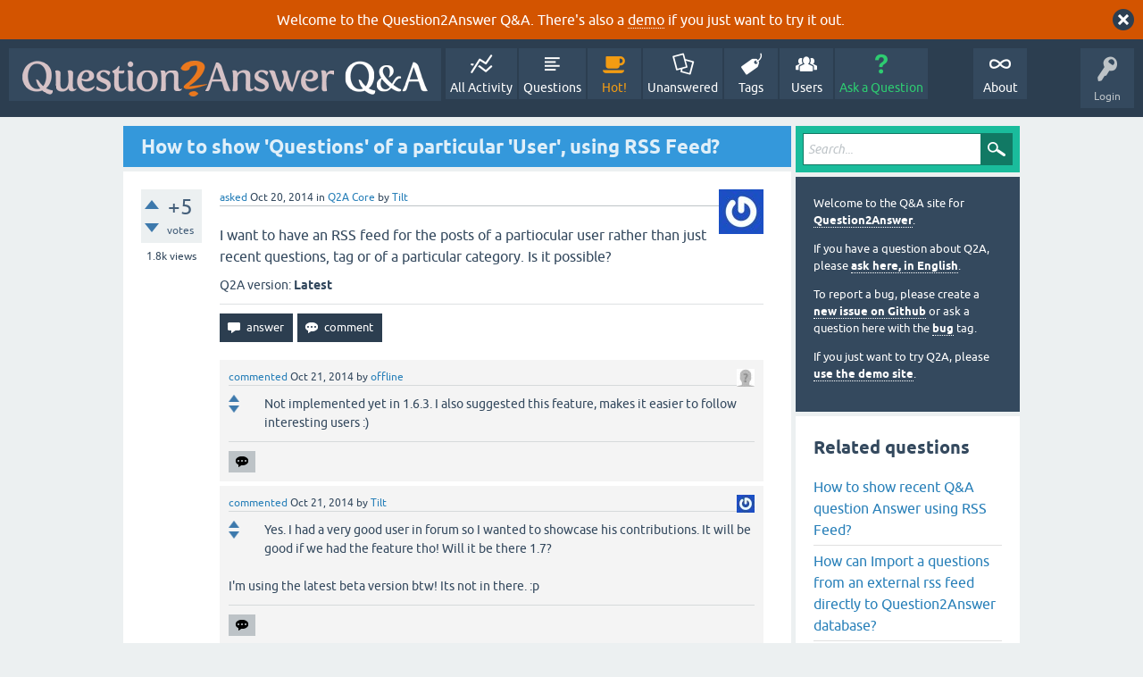

--- FILE ---
content_type: text/html; charset=utf-8
request_url: https://question2answer.org/qa/39945/how-to-show-questions-of-a-particular-user-using-rss-feed
body_size: 6112
content:
<!DOCTYPE html>
<html lang="en" itemscope itemtype="https://schema.org/QAPage">
<!-- Powered by Question2Answer - http://www.question2answer.org/ -->
<head>
<meta charset="utf-8">
<title>How to show 'Questions' of a particular 'User', using RSS Feed? - Question2Answer Q&amp;A</title>
<meta name="viewport" content="width=device-width, initial-scale=1">
<meta name="description" content="I want to have an RSS feed for the posts of a partiocular user rather than just recent questions, tag or of a particular category. Is it possible?">
<meta name="keywords" content="Q2A Core">
<style>
@font-face {
 font-family: 'Ubuntu'; font-weight: normal; font-style: normal;
 src: local('Ubuntu'),
  url('../qa-theme/SnowFlat/fonts/ubuntu-regular.woff2') format('woff2'), url('../qa-theme/SnowFlat/fonts/ubuntu-regular.woff') format('woff');
}
@font-face {
 font-family: 'Ubuntu'; font-weight: bold; font-style: normal;
 src: local('Ubuntu Bold'), local('Ubuntu-Bold'),
  url('../qa-theme/SnowFlat/fonts/ubuntu-bold.woff2') format('woff2'), url('../qa-theme/SnowFlat/fonts/ubuntu-bold.woff') format('woff');
}
@font-face {
 font-family: 'Ubuntu'; font-weight: normal; font-style: italic;
 src: local('Ubuntu Italic'), local('Ubuntu-Italic'),
  url('../qa-theme/SnowFlat/fonts/ubuntu-italic.woff2') format('woff2'), url('../qa-theme/SnowFlat/fonts/ubuntu-italic.woff') format('woff');
}
@font-face {
 font-family: 'Ubuntu'; font-weight: bold; font-style: italic;
 src: local('Ubuntu Bold Italic'), local('Ubuntu-BoldItalic'),
  url('../qa-theme/SnowFlat/fonts/ubuntu-bold-italic.woff2') format('woff2'), url('../qa-theme/SnowFlat/fonts/ubuntu-bold-italic.woff') format('woff');
}
</style>
<link rel="stylesheet" href="../qa-theme/SnowFlat/qa-styles.css?1.8.6">
<style>
.qa-body-js-on .qa-notice {display:none;}
</style>
<style>
.qa-nav-user { margin: 0 !important; }
@media (max-width: 979px) {
 body.qa-template-user.fixed, body[class*="qa-template-user-"].fixed { padding-top: 118px !important; }
 body.qa-template-users.fixed { padding-top: 95px !important; }
}
@media (min-width: 980px) {
 body.qa-template-users.fixed { padding-top: 105px !important;}
}
</style>
<style>
.fb-login-button.fb_iframe_widget.fb_hide_iframes span {display:none;}
</style>
<link rel="canonical" href="https://www.question2answer.org/qa/39945/how-to-show-questions-of-a-particular-user-using-rss-feed">
<link rel="search" type="application/opensearchdescription+xml" title="Question2Answer Q&amp;A" href="../opensearch.xml">
<style>
.qa-logo-link img {padding-top:8px;}
.qa-nav-main-custom-6 {width:2em; background:url('http://developer.android.com/images/brand/Android_Robot_100.png') no-repeat center center; background-size:50% 50%;}
</style>

<script async src="https://www.googletagmanager.com/gtag/js?id=UA-1974891-11"></script>
<script>
  window.dataLayer = window.dataLayer || [];
  function gtag(){dataLayer.push(arguments);}
  gtag('js', new Date());
  gtag('config', 'UA-1974891-11');
  gtag('config', 'UA-1165533-8'); // old tracking ID
</script>
<script async src="https://www.googletagmanager.com/gtag/js?id=G-V4Y9LK428F"></script>
<script>
  window.dataLayer = window.dataLayer || [];
  function gtag(){dataLayer.push(arguments);}
  gtag('js', new Date());
  gtag('config', 'G-V4Y9LK428F');
</script>

<link rel="shortcut icon" type="image/x-icon" href="/favicon.ico">
<link rel="apple-touch-icon" sizes="180x180" href="/apple-touch-icon.png">
<meta itemprop="name" content="How to show 'Questions' of a particular 'User', using RSS Feed?">
<script>
var qa_root = '..\/';
var qa_request = '39945\/how-to-show-questions-of-a-particular-user-using-rss-feed';
</script>
<script src="../qa-content/jquery-3.5.1.min.js"></script>
<script src="../qa-content/qa-global.js?1.8.6"></script>
<script>
$(window).on('load', function() {
	qa_element_revealed=document.getElementById('anew');
	qa_reveal(document.getElementById('notice_visitor'), 'notice');
});
</script>
<script src="../qa-theme/SnowFlat/js/snow-core.js?1.8.6"></script>
</head>
<body
class="qa-template-question qa-theme-snowflat qa-category-1 qa-body-js-off"
>
<script>
var b = document.getElementsByTagName('body')[0];
b.className = b.className.replace('qa-body-js-off', 'qa-body-js-on');
</script>
<div class="qa-notice" id="notice_visitor">
<form method="post" action="../39945/how-to-show-questions-of-a-particular-user-using-rss-feed">
Welcome to the Question2Answer Q&amp;A. There's also a <A HREF="http://demo.question2answer.org/">demo</A> if you just want to try it out.
<input name="notice_visitor" onclick="return qa_notice_click(this);" type="submit" value="X" class="qa-notice-close-button"> 
<input name="code" type="hidden" value="0-1769024917-4baabe61678d4c4c2e31d57821e9a64d76da6ecc">
</form>
</div>
<div id="qam-topbar" class="clearfix">
<div class="qam-main-nav-wrapper clearfix">
<div class="sb-toggle-left qam-menu-toggle"><i class="icon-th-list"></i></div>
<div class="qam-account-items-wrapper">
<div id="qam-account-toggle" class="qam-logged-out">
<i class="icon-key qam-auth-key"></i>
<div class="qam-account-handle">Login</div>
</div>
<div class="qam-account-items clearfix">
<form action="../login?to=39945%2Fhow-to-show-questions-of-a-particular-user-using-rss-feed" method="post">
<input type="text" name="emailhandle" dir="auto" placeholder="Email or Username">
<input type="password" name="password" dir="auto" placeholder="Password">
<div><input type="checkbox" name="remember" id="qam-rememberme" value="1">
<label for="qam-rememberme">Remember</label></div>
<input type="hidden" name="code" value="0-1769024917-437e5618a41243508a37fd2e41ff5b522dbdc6bf">
<input type="submit" value="Login" class="qa-form-tall-button qa-form-tall-button-login" name="dologin">
</form>
<div class="qa-nav-user">
<ul class="qa-nav-user-list">
<li class="qa-nav-user-item qa-nav-user-facebook-login">
<span class="qa-nav-user-nolink">	<span id="fb-root" style="display:inline;"></span>
	<script>
	window.fbAsyncInit = function() {
		FB.init({
			appId  : '158644244176280',
			status : true,
			cookie : true,
			xfbml  : true,
			oauth  : true
		});

		FB.Event.subscribe('auth.login', function(response) {
			setTimeout("window.location='https:\/\/www.question2answer.org\/qa\/facebook-login?to=https%3A%2F%2Fwww.question2answer.org%2Fqa%2F39945%2Fhow-to-show-questions-of-a-particular-user-using-rss-feed'", 100);
		});
	};
	(function(d){
		var js, id = 'facebook-jssdk'; if (d.getElementById(id)) {return;}
		js = d.createElement('script'); js.id = id; js.async = true;
		js.src = "//connect.facebook.net/en_US/all.js";
		d.getElementsByTagName('head')[0].appendChild(js);
	}(document));
	</script>
	<span class="fb-login-button" style="display:inline; vertical-align:middle;" size="medium" scope="email,user_about_me,user_location,user_website">
	</span>
		</span>
</li>
<li class="qa-nav-user-item qa-nav-user-register">
<a href="../register?to=39945%2Fhow-to-show-questions-of-a-particular-user-using-rss-feed" class="qa-nav-user-link">Register</a>
</li>
</ul>
<div class="qa-nav-user-clear">
</div>
</div>
</div> <!-- END qam-account-items -->
</div> <!-- END qam-account-items-wrapper -->
<div class="qa-logo">
<a href="../" class="qa-logo-link" title="Question2Answer Q&amp;A"><img src="../../images/question2answer-qa-logo-white-454x40.png" width="454" height="40" alt="Question2Answer Q&amp;A"></a>
</div>
<div class="qa-nav-main">
<ul class="qa-nav-main-list">
<li class="qa-nav-main-item qa-nav-main-activity">
<a href="../activity" class="qa-nav-main-link">All Activity</a>
</li>
<li class="qa-nav-main-item qa-nav-main-questions">
<a href="../questions" class="qa-nav-main-link">Questions</a>
</li>
<li class="qa-nav-main-item qa-nav-main-hot">
<a href="../hot" class="qa-nav-main-link">Hot!</a>
</li>
<li class="qa-nav-main-item qa-nav-main-unanswered">
<a href="../unanswered" class="qa-nav-main-link">Unanswered</a>
</li>
<li class="qa-nav-main-item qa-nav-main-tag">
<a href="../tags" class="qa-nav-main-link">Tags</a>
</li>
<li class="qa-nav-main-item qa-nav-main-user">
<a href="../users" class="qa-nav-main-link">Users</a>
</li>
<li class="qa-nav-main-item qa-nav-main-ask">
<a href="../ask?cat=1" class="qa-nav-main-link">Ask a Question</a>
</li>
<li class="qa-nav-main-item-opp qa-nav-main-custom-1">
<a href="../../" class="qa-nav-main-link">About</a>
</li>
</ul>
<div class="qa-nav-main-clear">
</div>
</div>
</div> <!-- END qam-main-nav-wrapper -->
</div> <!-- END qam-topbar -->
<div class="qam-ask-search-box"><div class="qam-ask-mobile"><a href="../ask" class="turquoise">Ask a Question</a></div><div class="qam-search-mobile turquoise" id="qam-search-mobile"></div></div>
<div class="qam-search turquoise the-top" id="the-top-search">
<div class="qa-search">
<form method="get" action="../search">
<input type="text" placeholder="Search..." name="q" value="" class="qa-search-field">
<input type="submit" value="Search" class="qa-search-button">
</form>
</div>
</div>
<div class="qa-body-wrapper" itemprop="mainEntity" itemscope itemtype="https://schema.org/Question">
<div class="qa-main-wrapper">
<div class="qa-main">
<div class="qa-main-heading">
<h1>
<a href="../39945/how-to-show-questions-of-a-particular-user-using-rss-feed">
<span itemprop="name">How to show 'Questions' of a particular 'User', using RSS Feed?</span>
</a>
</h1>
</div>
<div class="qa-part-q-view">
<div class="qa-q-view" id="q39945">
<form method="post" action="../39945/how-to-show-questions-of-a-particular-user-using-rss-feed">
<div class="qa-q-view-stats">
<div class="qa-voting qa-voting-net" id="voting_39945">
<div class="qa-vote-buttons qa-vote-buttons-net">
<input title="Click to vote up" name="vote_39945_1_q39945" onclick="return qa_vote_click(this);" type="submit" value="+" class="qa-vote-first-button qa-vote-up-button"> 
<input title="Click to vote down" name="vote_39945_-1_q39945" onclick="return qa_vote_click(this);" type="submit" value="&ndash;" class="qa-vote-second-button qa-vote-down-button"> 
</div>
<div class="qa-vote-count qa-vote-count-net">
<span class="qa-netvote-count">
<span class="qa-netvote-count-data">+5</span><span class="qa-netvote-count-pad"> votes <meta itemprop="upvoteCount" content="5"></span>
</span>
</div>
<div class="qa-vote-clear">
</div>
</div>
<span class="qa-view-count">
<span class="qa-view-count-data">1.8k</span><span class="qa-view-count-pad"> views</span>
</span>
</div>
<input name="code" type="hidden" value="0-1769024917-4d6ec5f382b11c9a8d533c1fd39249015144ec9f">
</form>
<div class="qa-q-view-main">
<form method="post" action="../39945/how-to-show-questions-of-a-particular-user-using-rss-feed">
<span class="qa-q-view-avatar-meta">
<span class="qa-q-view-avatar">
<a href="../user/Tilt" class="qa-avatar-link"><img src="https://www.gravatar.com/avatar/f1ae62e042bbc6d49a2113c500554d02?s=50" width="50" height="50" class="qa-avatar-image" alt="" ></a>
</span>
<span class="qa-q-view-meta">
<a href="../39945/how-to-show-questions-of-a-particular-user-using-rss-feed" class="qa-q-view-what" itemprop="url">asked</a>
<span class="qa-q-view-when">
<span class="qa-q-view-when-data"><time itemprop="dateCreated" datetime="2014-10-20T11:02:32+0000" title="2014-10-20T11:02:32+0000">Oct 20, 2014</time></span>
</span>
<span class="qa-q-view-where">
<span class="qa-q-view-where-pad">in </span><span class="qa-q-view-where-data"><a href="../core" class="qa-category-link">Q2A Core</a></span>
</span>
<span class="qa-q-view-who">
<span class="qa-q-view-who-pad">by </span>
<span class="qa-q-view-who-data"><span itemprop="author" itemscope itemtype="https://schema.org/Person"><a href="../user/Tilt" class="qa-user-link" itemprop="url"><span itemprop="name">Tilt</span></a></span></span>
</span>
</span>
</span>
<div class="qa-q-view-content qa-post-content">
<a name="39945"></a><div itemprop="text">I want to have an RSS feed for the posts of a partiocular user rather than just recent questions, tag or of a particular category. Is it possible?</div>
</div>
<div class="qa-q-view-extra">
Q2A version:
<span class="qa-q-view-extra-content">
Latest
</span>
</div>
<div class="qa-q-view-buttons">
<input name="q_doanswer" id="q_doanswer" onclick="return qa_toggle_element('anew')" value="answer" title="Answer this question" type="submit" class="qa-form-light-button qa-form-light-button-answer">
<input name="q_docomment" onclick="return qa_toggle_element('c39945')" value="comment" title="Add a comment on this question" type="submit" class="qa-form-light-button qa-form-light-button-comment">
</div>
<input name="code" type="hidden" value="0-1769024917-74d7b36728df131f03b7752cf2724c4afb430389">
<input name="qa_click" type="hidden" value="">
</form>
<div class="qa-q-view-c-list" id="c39945_list">
<div class="qa-c-list-item " id="c40002" itemscope itemtype="https://schema.org/Comment">
<span class="qa-c-item-avatar-meta">
<span class="qa-c-item-avatar">
<a href="../user/offline" class="qa-avatar-link"><img src="../?qa=image&amp;qa_blobid=12697203736109131893&amp;qa_size=20" width="20" height="20" class="qa-avatar-image" alt=""></a>
</span>
<span class="qa-c-item-meta">
<a href="../39945/how-to-show-questions-of-a-particular-user-using-rss-feed?show=40002#c40002" class="qa-c-item-what" itemprop="url">commented</a>
<span class="qa-c-item-when">
<span class="qa-c-item-when-data"><time itemprop="dateCreated" datetime="2014-10-21T06:51:53+0000" title="2014-10-21T06:51:53+0000">Oct 21, 2014</time></span>
</span>
<span class="qa-c-item-who">
<span class="qa-c-item-who-pad">by </span>
<span class="qa-c-item-who-data"><span itemprop="author" itemscope itemtype="https://schema.org/Person"><a href="../user/offline" class="qa-user-link" itemprop="url"><span itemprop="name">offline</span></a></span></span>
</span>
</span>
</span>
<form method="post" action="../39945/how-to-show-questions-of-a-particular-user-using-rss-feed">
<div class="qa-voting qa-voting-net" id="voting_40002">
<div class="qa-vote-buttons qa-vote-buttons-net">
<input title="Click to vote up" name="vote_40002_1_c40002" onclick="return qa_vote_click(this);" type="submit" value="+" class="qa-vote-first-button qa-vote-up-button"> 
<input title="Click to vote down" name="vote_40002_-1_c40002" onclick="return qa_vote_click(this);" type="submit" value="&ndash;" class="qa-vote-second-button qa-vote-down-button"> 
</div>
<div class="qa-vote-count qa-vote-count-net">
<span class="qa-netvote-count">
<span class="qa-netvote-count-pad"> <meta itemprop="upvoteCount" content="0"></span>
</span>
</div>
<div class="qa-vote-clear">
</div>
</div>
<input name="code" type="hidden" value="0-1769024917-4d6ec5f382b11c9a8d533c1fd39249015144ec9f">
</form>
<form method="post" action="../39945/how-to-show-questions-of-a-particular-user-using-rss-feed">
<div class="qa-c-item-content qa-post-content">
<a name="40002"></a><div itemprop="text">Not implemented yet in 1.6.3. I also suggested this feature, makes it easier to follow interesting users :)</div>
</div>
<div class="qa-c-item-footer">
<div class="qa-c-item-buttons">
<input name="q_docomment" onclick="return qa_toggle_element('c39945')" value="reply" title="Reply to this comment" type="submit" class="qa-form-light-button qa-form-light-button-comment">
</div>
</div>
<input name="code" type="hidden" value="0-1769024917-74d7b36728df131f03b7752cf2724c4afb430389">
<input name="qa_click" type="hidden" value="">
</form>
<div class="qa-c-item-clear">
</div>
</div> <!-- END qa-c-item -->
<div class="qa-c-list-item " id="c40023" itemscope itemtype="https://schema.org/Comment">
<span class="qa-c-item-avatar-meta">
<span class="qa-c-item-avatar">
<a href="../user/Tilt" class="qa-avatar-link"><img src="https://www.gravatar.com/avatar/f1ae62e042bbc6d49a2113c500554d02?s=20" width="20" height="20" class="qa-avatar-image" alt="" ></a>
</span>
<span class="qa-c-item-meta">
<a href="../39945/how-to-show-questions-of-a-particular-user-using-rss-feed?show=40023#c40023" class="qa-c-item-what" itemprop="url">commented</a>
<span class="qa-c-item-when">
<span class="qa-c-item-when-data"><time itemprop="dateCreated" datetime="2014-10-21T16:45:58+0000" title="2014-10-21T16:45:58+0000">Oct 21, 2014</time></span>
</span>
<span class="qa-c-item-who">
<span class="qa-c-item-who-pad">by </span>
<span class="qa-c-item-who-data"><span itemprop="author" itemscope itemtype="https://schema.org/Person"><a href="../user/Tilt" class="qa-user-link" itemprop="url"><span itemprop="name">Tilt</span></a></span></span>
</span>
</span>
</span>
<form method="post" action="../39945/how-to-show-questions-of-a-particular-user-using-rss-feed">
<div class="qa-voting qa-voting-net" id="voting_40023">
<div class="qa-vote-buttons qa-vote-buttons-net">
<input title="Click to vote up" name="vote_40023_1_c40023" onclick="return qa_vote_click(this);" type="submit" value="+" class="qa-vote-first-button qa-vote-up-button"> 
<input title="Click to vote down" name="vote_40023_-1_c40023" onclick="return qa_vote_click(this);" type="submit" value="&ndash;" class="qa-vote-second-button qa-vote-down-button"> 
</div>
<div class="qa-vote-count qa-vote-count-net">
<span class="qa-netvote-count">
<span class="qa-netvote-count-pad"> <meta itemprop="upvoteCount" content="0"></span>
</span>
</div>
<div class="qa-vote-clear">
</div>
</div>
<input name="code" type="hidden" value="0-1769024917-4d6ec5f382b11c9a8d533c1fd39249015144ec9f">
</form>
<form method="post" action="../39945/how-to-show-questions-of-a-particular-user-using-rss-feed">
<div class="qa-c-item-content qa-post-content">
<a name="40023"></a><div itemprop="text">Yes. I had a very good user in forum so I wanted to showcase his contributions. It will be good if we had the feature tho! Will it be there 1.7? <br />
<br />
I'm using the latest beta version btw! Its not in there. :p</div>
</div>
<div class="qa-c-item-footer">
<div class="qa-c-item-buttons">
<input name="q_docomment" onclick="return qa_toggle_element('c39945')" value="reply" title="Reply to this comment" type="submit" class="qa-form-light-button qa-form-light-button-comment">
</div>
</div>
<input name="code" type="hidden" value="0-1769024917-74d7b36728df131f03b7752cf2724c4afb430389">
<input name="qa_click" type="hidden" value="">
</form>
<div class="qa-c-item-clear">
</div>
</div> <!-- END qa-c-item -->
</div> <!-- END qa-c-list -->
<div class="qa-c-form" id="c39945" style="display:none;">
<h2>Please <a href="../login?to=39945%2Fhow-to-show-questions-of-a-particular-user-using-rss-feed">log in</a> or <a href="../register?to=39945%2Fhow-to-show-questions-of-a-particular-user-using-rss-feed">register</a> to add a comment.</h2>
</div> <!-- END qa-c-form -->
</div> <!-- END qa-q-view-main -->
<div class="qa-q-view-clear">
</div>
</div> <!-- END qa-q-view -->
</div>
<div class="qa-part-a-form">
<div class="qa-a-form" id="anew">
<h2>Please <a href="../login?to=39945%2Fhow-to-show-questions-of-a-particular-user-using-rss-feed">log in</a> or <a href="../register?to=39945%2Fhow-to-show-questions-of-a-particular-user-using-rss-feed">register</a> to answer this question.</h2>
</div> <!-- END qa-a-form -->
</div>
<div class="qa-part-a-list">
<h2 id="a_list_title" style="display:none;"><span itemprop="answerCount">0</span> Answers</h2>
<div class="qa-a-list" id="a_list">
</div> <!-- END qa-a-list -->
</div>
</div> <!-- END qa-main -->
<div id="qam-sidepanel-toggle"><i class="icon-left-open-big"></i></div>
<div class="qa-sidepanel" id="qam-sidepanel-mobile">
<div class="qam-search turquoise ">
<div class="qa-search">
<form method="get" action="../search">
<input type="text" placeholder="Search..." name="q" value="" class="qa-search-field">
<input type="submit" value="Search" class="qa-search-button">
</form>
</div>
</div>
<div class="qa-sidebar wet-asphalt">
<div style="font-size:13px;">
  <p>Welcome to the Q&amp;A site for <a href="/">Question2Answer</a>.
  <p>If you have a question about Q2A, please <a href="/qa/ask">ask here, in English</a>.

  <p>To report a bug, please create a <a href="https://github.com/q2a/question2answer/issues">new issue on Github</a> or ask a question here with the <a href="/qa/tag/bug">bug</a> tag.
  <p>If you just want to try Q2A, please <a href="http://demo.question2answer.org/">use the demo site</a>.

 <!--<p><b style="color:orange;">July 25th, 2023:</b> <a href="https://docs.question2answer.org/install/versions/">Q2A 1.8.8 released!</a>-->
</div>
</div> <!-- qa-sidebar -->
<div class="qa-widgets-side qa-widgets-side-high">
<div class="qa-widget-side qa-widget-side-high">
<div class="qa-related-qs">
<h2 style="margin-top:0; padding-top:0;">
Related questions
</h2>
<ul class="qa-related-q-list">
<li class="qa-related-q-item"><a href="../22848/how-to-show-recent-q%26a-question-answer-using-rss-feed">How to show recent Q&amp;A question Answer using RSS Feed?</a></li>
<li class="qa-related-q-item"><a href="../9214/import-questions-external-directly-question2answer-database">How can Import a questions from an external rss feed directly to Question2Answer database?</a></li>
<li class="qa-related-q-item"><a href="../49716/what-function-returns-number-questions-particular-user-asked">What function returns the number of questions a particular user has asked?</a></li>
<li class="qa-related-q-item"><a href="../108466/show-questions-blog-from-your-questions2answer-site-using">Show Questions on Blog From your Questions2answer qna site using RSS</a></li>
<li class="qa-related-q-item"><a href="../7165/rss-feed-of-hot-questions">RSS Feed of HOT questions</a></li>
<li class="qa-related-q-item"><a href="../85430/wordpress-sites-steal-the-contents-the-site-rss-feed-problem">Wordpress sites Steal the contents of the site by RSS feed, A big problem!!</a></li>
<li class="qa-related-q-item"><a href="../66411/there-plugin-that-parses-feed-other-sites-posts-them-question">Is there a plugin that parses RSS feed of other sites and posts them as question in Q2A</a></li>
<li class="qa-related-q-item"><a href="../97174/need-display-questions-that-answered-particular-user-views">I need to display questions that are not answered for a particular user from the top views</a></li>
<li class="qa-related-q-item"><a href="../73935/how-add-thumbnail-from-questions-in-feed-qa-rss">How add thumbnail from questions in /feed/qa.rss</a></li>
<li class="qa-related-q-item"><a href="../78435/is-there-an-plugin-bring-questions-from-other-sites-rss-feed">Is there an plugin to bring questions from other sites  by rss / feed ?</a></li>
</ul>
</div>
</div>
</div>
<div class="qa-widgets-side qa-widgets-side-low">
<div class="qa-widget-side qa-widget-side-low">
<h2>Categories</h2>
<ul class="qa-nav-cat-list qa-nav-cat-list-1">
<li class="qa-nav-cat-item qa-nav-cat-all">
<a href="../" class="qa-nav-cat-link">All categories</a>
</li>
<li class="qa-nav-cat-item qa-nav-cat-core">
<a href="../core" class="qa-nav-cat-link qa-nav-cat-selected" title="Questions about the Question2Answer platform.">Q2A Core</a>
<span class="qa-nav-cat-note">(11.9k)</span>
</li>
<li class="qa-nav-cat-item qa-nav-cat-plugins">
<a href="../plugins" class="qa-nav-cat-link" title="Questions about plugins created for Q2A.">Plugins</a>
<span class="qa-nav-cat-note">(3.7k)</span>
</li>
<li class="qa-nav-cat-item qa-nav-cat-themes">
<a href="../themes" class="qa-nav-cat-link" title="Questions about third-party themes.">Themes</a>
<span class="qa-nav-cat-note">(1.0k)</span>
</li>
</ul>
<div class="qa-nav-cat-clear">
</div>
</div>
</div>
</div> <!-- qa-sidepanel -->
</div> <!-- END main-wrapper -->
</div> <!-- END body-wrapper -->
<div class="qam-footer-box">
<div class="qam-footer-row">
</div> <!-- END qam-footer-row -->
<div class="qa-footer">
<div class="qa-nav-footer">
<ul class="qa-nav-footer-list">
<li class="qa-nav-footer-item qa-nav-footer-custom-4">
<a href="https://www.question2answer.org/feedback.php" class="qa-nav-footer-link">Send feedback</a>
</li>
<li class="qa-nav-footer-item qa-nav-footer-custom-3">
<a href="http://demo.question2answer.org/" class="qa-nav-footer-link">Demo sandbox</a>
</li>
</ul>
<div class="qa-nav-footer-clear">
</div>
</div>
<div class="qa-attribution">
Snow Theme by <a href="http://www.q2amarket.com">Q2A Market</a>
</div>
<div class="qa-attribution">
Powered by <a href="http://www.question2answer.org/">Question2Answer</a>
</div>
<div class="qa-footer-clear">
</div>
</div> <!-- END qa-footer -->
</div> <!-- END qam-footer-box -->

		<script>
			q2aFormCase = '\
				body.qa-template-register form,\
				body.qa-template-ask form,\
				body.qa-template-feedback form\
			';
			
			jQuery(document).on('submit', q2aFormCase, function(){
				if(jQuery('input.fGAWas6').prop('checked') != true){
					return false;
				} else  {
					return true;
				}
			});
		</script>
		
<div style="position:absolute;overflow:hidden;clip:rect(0 0 0 0);height:0;width:0;margin:0;padding:0;border:0;">
<span id="qa-waiting-template" class="qa-waiting">...</span>
</div>
</body>
<!-- Powered by Question2Answer - http://www.question2answer.org/ -->
</html>
